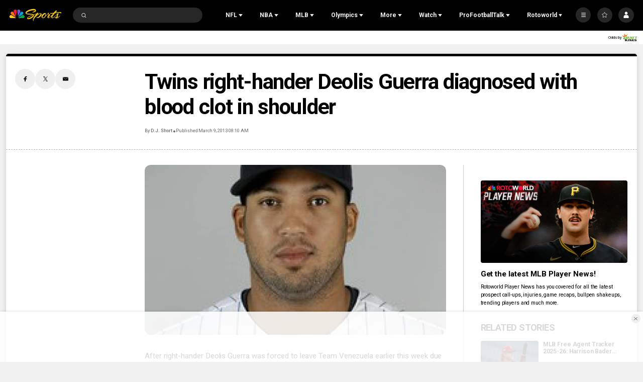

--- FILE ---
content_type: text/plain; charset=utf-8
request_url: https://widgets.media.sportradar.com/NBCUniversal/licensing
body_size: 10803
content:
U2FsdGVkX1/+DVjd4fCOwRPnOYbpEL9XY+pSC2d0fz7wBl/WKt0VnHf/hM2q3t9FCvRq0r9cEOiK9WCXE6UqVQUNfMoP+Zgr3MQrLZhg1y0mxQsqoVWhGzY/gLfbqz2MuU0Lv67OGsNkZWid9xGNzgxMSFas0YngoDotynmBU2MWcqg3PLeHi4AnIs63cOyB45k9pOEkO0YfUp/PcdpnH+dqApdc+ijhVceK32tXo804ogccdRpfw1u7D0khw53LSCh4EbKQ/VyTCJhLxOHBjwGBmdbDsIX6fIUrXRKGbFArFq8uJ5YQ9A0j4cFKaA6+eqTkd72O+WCfsYhI/o14NT0zobOTi71tSmHy9VH4G4nzeIHbbPiR7MxmOta+nhl7foxn56zd3RYqjByR8REunsjffyTry+ifSnA+l6fAREGXlIGvZyCICTCvHDl1faSAIsrtI3/nOQnSpVrHYQaRcBu841Add/xZppeQ3MDtv6qjjeBjxj6ckV8G+v/4y6olGPuGAtg9WnQKSTgzHyuro6f3QPhsJGTbZM3WMv0UI3oL808NSUj6xgMvi8Fh4s8R8gSnJfPiwGqrKmeD3sB5r+ytYiFdrxTuMBFeZ8cdif4EBQd3+rv4RXb/Gemc7xjNaHFS2ml8oCMhHeC2CG9zSE8pGFQq3og2XyGXMUamtMtnUu0CoV97wgUZARLE0kWALDlY+obmvnw/tQbsBYMNNEoUiJIZ/cCv27zmJUeeH6qaN6SJOvE+XX6f7HQo3kfgundwJKcTdXS1UT9Td8oPDlgeyHsf1QlxqAeXMD2sT6Yn+N0JCHtNvOArzP8EXn8hAnHhyiUlgiiAy0G2E6bL9EIKuOjHJM5b3HfgYHjvWpYeOeKw9ubQJzE/jVIb0K8g5Lz0dYxBEm/ZmH4dMnrXHhuV+2exDYtMkDWSQQMisXdqHIoDxPZjkiQVZ8PcwuomkygXDPrSr7Rx6X+g6tlRr5/gCZLVpP7AwM81hXKToRpPLQ9XXb38BT5BxE3oM0y99o0T8OfgQQCYdb9tXhFNKIw4946yB2pgLZC8VdZ1oLeJ8HLcSKW9bZblBZNdlJs30kFu69xf4/bYMYSK6jrnKdi2zYRuCRHosAxHfDXhTJ++us0lp4W/[base64]/OyLBPmRItWh3H+xuuXe8qu0C1VUhIQnfW990Gz1nPDbS5YokLPuUjmnUThCpnXGoXXncNaSFrbd1wJyDeUijhU4fc+wOB6w7a2kZmqjfZhQqZL4js+pn9SCg+YeFSuNQt/nAZxxV6oPYMuMc7tHHVNNK6zYZkJ+thjbJTZMtkjvtkJRHwFw41Hip5Q7xwOQJz/+Tjwv5R9TCpxYGZiuRXxOc08QY7Jkf9HH6iK9f+furxuBqb0Op/75+iKc5V4yYRtAeSInUWZUuKfggDP3bImtFeBxu6p23b7uqDp+pVkkYTNzspBjHWLdGhUB3iYVTseN3tZtRowwB7PHR4BGbUXUhntXGS0wVuQs3dZnm6B3f3+C67ituESWzGvwcuAt9m60+Mx1WzFr1TqiRp8qbHW7fxQZO/3JT0DYpfRNmkSv8Blj/FFJVGUgN7vJ4olgT840oKucR4KJOwPwcHCIBcMU4t3MRJiYJhiM2pSE1Ckd5a4vA8B0jN5mkyrQXtn+xZ1/uHdgWuTRvF3RySBH5Btn+oNxBoWS26cB1EJqSOMOD+bZwi3vhUqwzB6TRnSwVV6112RLC2pc6wp18JXwDnck8SbXQQXG2HZcBCp9q3XaESrHj/zDxDWz7O1RLRAOX9ZhHgkm70R4CNVB5ncbC2nrcrc2ph/75DXdDA1ja6c/MvPP6PazhQHTSPoHTRrqvGVtDaOhEdNwF1pGWf4NkD6EA5J/Re/aIEedkaznoFoOzTmVQxgCBszX8E7oNNvnqefOSnu/[base64]/VN9KZwNvETf1DNZQkfU5xfo8dgQFzySDnjc293+o95RH/[base64]/G07C5DOCGGmE/TicuxisZ55to8aA5vokYSUa8Unn2suknwlNg1k6sqUmqhZQIyK5BSY3pKq/PcN5gTxTJeLwz2jBaK2B/re2Q7CbQLbLSA0mUfI4Q6FtzQTpL4noiMw4dq3skvc8+gWnCAy9UHCQWf7Jfagc6vGrmTdmewzC3EYieyimGHWR3AEYnzVk2uD43guLlEzy6zgh1xB6EskAkjVY2r5h5QbY0ZY/JUSrR1jdM8vBkLEOJKkXpgTx+1h5+pNpbQUE/2jx6BuIU8jhNhLUVYUoaFNmuDg5D0Qm1w9J8p7l87lRhizodVtDrFazndbqPgB6TE7CvQvo4kfll11P0/fixFJtcT44SlJKkoM77fpRPN3rtXDMhL+LgRhiu1UWHzUZCcDIwinD9tXMCXtR7MotjV034Hvt7lxvWHt3F3qeZrykOO6iS43SFtC9nyYTNxDGWijXZfhDmhHtxRxFah1V91npGToDB6k7JMgFFF/o1eOsIjhbw2Q/2A7QBSQheK9SgrmG0WzEOd33RZldAFoWYJ4YPFp15FzBW897hEUWDNcx5CKIFRCFllvp6ExxFZMwkbF3aqST5PeQFzD4TO7YhgECxHV6jo/XTJa+cObV/d9ER2OnTPJZhjusAOe3cSBtzbRdj6M0KgVGb4IqTbxv0n00A8vy7Y81QEWNVXHBDnZ4sQzvkazkDuqnnKj5/pzKx8S4dK17Wel+Diw9ZsWqm0GYh+ScNagjvb2rOLzY8w/SA58BBWi+BHBFhgeFsXG4b8QvohSV7ZqMII74rQ81p5pGXhHV4T1lvWWzT0D+oNkiJsobkZIq9Spk8caTLlPAOLy0ORCOC1n7E/i+z54gHBAc1yMkp8mzxvqqd2yB1r1HAejPqjkL0d2t6268W9RzqFAdltAK3tMhYvAUtwNwbJTy7vLdgj7PGuY/aXsJl8GYOELv3XGOFiIXO2xylizqT5xPeCOlDoWvEkMJhcgrClVob8e9dbJ6B8qEl07wEL9pgxagzVx88szcFtzQ7lUg4aYY+bXnVAOMr54t11wOEXkfXyIpOOSMjWAWFAi8fODI3hM9u1ZG0NLDr2xPTPgjmxikOWOsU67tHd4PFXopyLnYeRQ7daZVhMlj2Pu8UH/lkDcV67Xsw9GB85X7eTePc5W/ssbr4TV3pxjLazFf2eJbRLLibbks6p6UE9B3SlPOWZiWGzsd7/uC6vt+CTGC4gy1HTpx9KEIhzRbjSgImNKsfXv6YaE0StLJLcVN7gA+TeVKrAKUFtbXO4UP6YaCKkPHyK80GmZ750Vgv08q2TeQ5d9rjy+lmQVUrUNs7RyqXsHVaI6dt78G0apMds3Dl4bUcczZ5+Wlu+Sz54Pfg9s9NGsMwxep/EHkWqNqv6dCjgdsnNjgcPCBJ9SnrVoGHopZULYZ/mHY86fvFWaHVX3gfNiflSLcK2ft0zp++xhXyNSGrubAN3TE/68vUQW9ShdLpoLPiS4YZFSD/L3WOsWgPerYKO5T66j4nfC0ZGCcjTN75NOXQF2R/dluQNcyOF9Xwmi6gho0FqpID/5ov0dAbRfxMh8Xnkxeg873T44iSehxUiZeh2Y8I5X6/AQsjuQoG2v7KJqSJwScU/8aO1stEaSMX9LfKDeL4Ji1m42Ge5Zmw4EOPj5PcxXsEGqiuyFMMVf0ze/Hu4tEAOI6FFzE1A01VsbTKVR3KNrQor3EoA+Mgs8yz/e6Y6nsL1zFdgkjWm6YzFHZzMG38iGnm/chCgc2+zrVBf/5rbHrRuwP6KbZffOKY/qfFE03xYNcA44eyALUkKsBHHRYIVFSkxnDuy40CeSLN5ES0zxYyDVm/t38mMoUZgMSRWbJ5zq3r0KBdC7BnlG5fYLCqkWBOrejsPOeoG12lRmdt34Epn3SJp25PNa8ojrenHlKavTk6I/kH1kuPWPtU2Ww8pgddg0AuhqS4bGZQm8kdKP7pU3mDjWduJ6pjMZnyHoQNc5e7LN6CnZMHOMPlw7xZInqMdY/OTdd3xSNodu1PgYV3g378n4gP5oS4uLV4bOqGxBIFH7YGQKXzDKQMOn9hzwL6OiZBFCQBrUnUpVwAbf/pK6zbGj+/tGgKwl9UQYSFL5b0wA+DLs8fVQAidyhsBszkJF6jPzYP7hL/1avV2IaDBcXO88WfgQf0Ypb5jzQReoigcryjeewQR0rt4tda8liiwc7qrwpxPN+t9+Z0FqQi7ZfIL6g5l2bXQrnVzBPB+VJ+pEL92rzs/sZQ8nMynzUzT9yy9EdjBDr1T0z25ECKK4uDWZF7VJyx8bmk5m52Lb0+cwYeniEjJjKk9waULt/olpuu2AJN/evwIZsb/d11xE4NdCNX3x6WsyOucD3MRWanpBzizMxElEjkYrTv1i98VnS421zovdulsPE0WLao3a1/93GN0/iHJPvV5jdkl7N9M88N7EzDmDBOY7U0IdoRMZ9ctats6Rip3irkACRzlJ6MJGFtiKjA1JACNHwxftHROcLbFPXaKrZLFTbeCKPt+/BIDrW+3Ck8WQuMez3JAkPTPEFfR8+u2ckyp+xFYI1CpgCO7BEQH32fgbO9NDCo3XQHbmC88PL9g1gB0YJksogtJ51FdB6NOhjevEvptEwSEhYc7YRvlpES9qx+PTY5M1yJqMlNLWxWAzDY/EZ/5Dnof5pbpn1pIjpVFijDsEGb7vtnde7ZsxCvw66pv7gClZjQfXTEEfXCnYWkVAJ7GbC+COLHa120kdcU10FjsLxwE7rVnUemtcO6BJv3+zfXx0zMQnX2EqBT5VZypbEvWNjUZ9Ykwbyx9N33ENW/[base64]/z0HRrUpKj+i3v9T75dr1Ti3LG/DjpHiJNap7eF09/CDj6UOhxO65NRNoVIA5+2DV72ADr979ITzFhf3DL+pqJeDCBbF3l0jp6nAqJ+Ce0QtA2a7kPdzMXS3Qs7lMWTLczg+cZd+X77+SlXxZFQcA88rR2u/5U5HYuK2NbQ4/ASqtLat0C3E6dSieRFEpbActnjj20sw0n4XMPyTIvio+LUEnwDLCj3WzUP0ZNnS2fdOHppoE7HbccZ9Bq7+nWjbUWeFAIwAe8lMWBb+QtdtOmS6seSkGgG4WOJ2FXiY+uY7m6+vCSdwMC42e0ezOras5I8EGJNvGspGkP/vk/sJQKEoHU4FRSF9q2NlzVM011yoQOdKZ1ckRzTPSu1ciuMcG7r9Y7rAe8T3z43wflmG+mOfNBumEmFzPN6UGEB4NmwkNIx7ctPZv6cS8XIL5RneRNeWbS9vSY1CY/iZSxxV5zAAW0wvx7KmV0iusEZ//dqXFPvqdMg2BkTzAuekXKMaHrO3O2pDrHHjrsFygMCvNgLLwziDQWTYSJ0JlicQ2C+XLMp6ao4IkfNG/YUUA1OqREe0QkBghmCyDqGY/KPM4kVusYHTZJcb7O/ALQBUhel+Uv+ATdF2XQwLEAs6ZemM6dOklbao+cS2kViZ/d03g/wp7QUurJXtdXvVXMJoB7GzoDzkTQtrH3JTpFosmkGIs1c5S08wW5jGJpp2o+zrTZgTvXdIIAOj0XHiY09m7Nm5sQgDiiSvJn9mYkWuKDRiREqxIAyjCYkU/a6Afe9+9e0yMSu9nNVo2z8DIINcRQEozKmjzee2t1zp5UcxwxUQzTvAFpmG0K031gy2Qf614XgXDA1nF6fwJ3ZpaCCcQXg2WX0YdidNyqseaRFUdTKtONfxFZMFBWPkGdAER0odLe/Kj5bgLdnQqtO+hTcFn8zeTiZ9kM1f5rjVApdTfD6RjG3kmp9nofZVSiVmX2tbt7HJeOGc4FOHh+oFTEcNPNbYqDqCp5pt2BbHD6dyGGK/dGeO+7QQny5TVoJ3dB1DAKQUwNK3FcmU7895JfAnY9jb98/tJbdBNE2YHgpcuz/drttWTa2/sEik5Y7OTA64EY85ELMbJXKvspdoeARB7SCEcsYRN1Ht9D8dFH2nddI6y9uobZDKc8rVv2NvK/MWXH+o5oMxyXDRfs3Aj9fhPcGmOeJHjSJZ6bLkPo8u052wA0mLqpvrOzKszbCP0C7erg6nbGUs0YBh+nuEG2F0gpgEzdShbNULDF/rDkhdOmWgoNqw15yj+9UTq1KHe2PZKFxbCLvlOQviQ3d07bm2xmCO+H+sKaez+SYapBkrTqeP9KDKbNCVOF69TZCh5SCPDZQvfzuvfvuWe9MZES6fHJe1goW6rwjrzgj3YTdSL3cS/TF3T8lqGyXJU8ocCmXmY+IKw6EmOFxQheGR1FsFPV7fpAiXXHMCEZJ5nac1RoGy3y0BWyTJ9Jk1R09rHTEIv1LBe2BFeA/24fPS6O/G1qltt86MheL+EwTjLtzdSpx+iYPK12dcw5JQUUvpv0t4xlL1VBoskPT1ua8BIUz/kE6FFY27gyQp+kuQrM97YV0HFSYi2rCddlvscnJeiIGQ8O6lwwC6TWY8CPjI++wkSBJkD5geSg016u17GDww6kHNHx0eNECMqTwSyeRyAIpq7s//QLrLYcVdBu0+LKAU9hqBHXhSLDz7PFMjuvzNcZcQ96VZj8ikXMpMWKgdjdVRmmITMpYBtb0Cz38mBWoruWYAnNRz/MIDiXxfWx9d/9CdDVnKOgNaLqZENAo2LFiM3wJeMB3P003QTmYGSFbs+F4U42jsY8no6KF+VnnHSV95Ie3kHF+LiQ7kV00bFUXMjTs/qjyZO5JC4KxBnwjUT2DPLEU6AyM/p42TXY7DaqKY9Z+xeLPq6I90inkPvriFSu1h/7LEc09ulWW8swTmp2EC7nbxYX0f9AGFqX5Tn7Es6tbfpnwt2eT2OrcXIWCUYP8GfBLZG2VEY+Dc6rq2wNSPWQxhPF6arKvV26ryI3UsvKvsk9MR/2IS4X5yai3MW2c+rLwZNGSBUNHCxOouHSng3atkDDPbBRFBOH5BrJlsCe1yfVesyZyLsUKxn5uxwyzUemnBI3bFV90ArtIeZzo8NjbPrzvh3L9b2RrxjL+ySzLlR/W1fhqnwoHilx+WDYbjXOXuXSZvCZASngNB7BPCVAop0GZ/UwI7mozYBatk7booyDc1yyVEd2qgWVKbGn56JqUS9O0ZnpJVe5L0S0ZNroWBopqEy9G51tw/RSJ1INxuK+uTJ8u4Z1NeIV9sPobZvJupXL14myHohUiivNj2DFdFm4/G+V23EPBJ2xhWGbvsBgNZbl0DDyyvffLx73wwiJ8aHUmtp5q3xLPndALeauyw/3mveIJQEP/7b+IHwxNz2H7T2i9OLjOoYEMg1y/UZFrQpkRLWNlwihXRPFyyFX0Ey1QvGEdah7SyHJoaZHnsmw0aPgTFpqWPyTGcmPDGoavC2Zaz1vjhQRPERQA+Drg0R8wuqKYoDzJtKLjFA0IXMk1Gjo/ky2HQqnnQ+GMGg2CLCGx5y1p8eiaHp/r8Q7cpkcB1VPqxsvrL2DcA3reFZkqd8yEoHHgpVsRKhzJGyLsMipv+pQ2QznCZXnGd/OOXZJON45Nf68lTneUUbsttO/FPTx8KoaJlDgVDrvbDzmdH5hDid4SDxfSnV0Nod2ovbqSI/RPXDsviFg29RYb82dS57BS6yGwhUOY5UCTrTLJCDsp2gcFgBX9ZSIew3T+cTg0rJVHXDTvJBkn04dnHmE6yiMM0Hrj/DV3dd4+c0j/Q16Fr6ythoU+oATrCX/TbzW4kHQsqic0+yDE2U2VB6V9YKfXDIljHtuhKt4A8xgqcJvd4n8QEbv030uqGEcpYiXHgeJuTROvrK6aOQQWfppz6+y8XZ82qNwDxiK4ZoM+BAqZKkGNWeipKPmKeA9zqu6qC460k4MlokVTzNbkV4q72udsnz0yWG12qEV/lYzkZr2btByDY5VFMORDEtHUaICeswEOVUFiMKsaj9p6ikTu7k4/Xk08+tySKC5oHeztMni45qU6NYIY9y0OOBvcl7eVPk+0LC0yQRdt9s50iC4KdQenFpXqC98ZFFIW9o+HE7Cc2xgTs+ynTUuL52SqpFH5k0Sh4PUmAJ1scV6FRaWdQqMzqeaesXvz7meGhSdB8ighG8kLBDaMLuVKhJ0/uLvZtyPz7qccQdQZmXsNfwQuOV/YmvWwhAJdUl3kGLh91HaZRAkL9ugZX0GFg3XvkoxsYxp5tpuw0XOMYvPR6FnQdYUTdFUmsHv993+YRQd59g2mwtPf0N77ZS6YJRf7jqa0SaeNSJcbqxcEm8D6mCLtZwnq/q/dGvvuOIFd7MLT1tNfd7CEInzOPqoF0V+wh4kcTqSHvRkVE6JDnHGGDjBxeLHR3xVt3uKg6/TD+jAsjVDEl2Osd+JZa+sWLmcMFMuwpeOjIOtKzC/dgdfCk/D0JMpJqgLpcYPinKB4G1BpRpcw4MiA5a7IELlmkJxcio5dTYvxI6E7XuhGj4hQAqclEkcjTZeJH8MEvHr8vRWXrelQX//gZpf1iXG4D7r7e/3aa/YXA/Nz/yRIrXwXsOnuxSRP6udKKSCMFrJRslY80rHQn7AItjLecf3tThnlBfyRCwGJQ0ewsPCavkrg4VpRkApwY26vuOvXIJxAWqb882PTCk3habwJLU4b27Vvg8ycGPs9O4MikJX+HAMFuBETsS/[base64]/14cYf2y9zp+/xA0QLhXSgK1czbUnKOQFS8eK1/hLsWlMtZJBQkU7Ld2i5ibjy+1E+XpJsdljR2Wyk0DGKP4Z8i4s+QeyBRI5B1kkxlR/[base64]/PwVEL9SO/pMRnCaz/88Kvh4FYKN7uR9fs97IulaqXFwYuRgQZPdekWUgFuGVG7GZU8umOv1ReCSHf0toI/6CCT7qsEVAyq1OPpZwRVkHtsTmhSNumit6xj2NMK38FJaHFMKGNyjwYFlCqV5Plce+YXd0xVEA3Arppu1ibMrQy2h9zY63beI6ohLBFGJFR8pXdiD4wQRAWOh7j9AsJWzx+/+Q1CYtmWBjBEDhOqRcRGrcxcR6I7oYpBUSvCeVAazKx+XkMUor0gy1diqv58HEuBo3LXKA9s0uNhf1r4bt6b9Fx3ub+FvPsP0MWk1Ao1kxI8aR7/vRfNjU3g7FrlleLazI5KR1cVVlLy33H5roU03tl1dBIWnrBdcypLy/q5PLhOkkdC7woBni3Pk1q4ZpDzxRpSc4hAR0cR8OAVqqNPIha64OTBK65hRSWPoyjx3RYg6L+aRJG7YGkQCPxiugeVXUH77+cHGLTX60td2IKZOjCDMst14K2ePYSyUkx139MjbKr79x7L/qKB38A0x91FeS1+AJpmycIHz7DYwE3QPMmMPWMG2d7FIMQYnE0BlUvOcKGb1kOjO8BUVFTNAH26TqRCiZq6Lol23Vfnd98WbhhYvppaSK7wAUhYYu7sOF0kQYk6zz9AN3qnIS3Uvu8QOURCjdDskcOGRLBI/I2LbJ6qynXRpIujQyMMYWEh4I21GItNEQ+ll5ffG/qVD51b1w6qOzYSXNIzGgmuK6/AkXVJ9+Sa+9vHcrsqQYycPQalu0sGgBEcmjA8+y1inOsdTj+P6hrj5qCh/dxYFw/31NVUW1XAxH8G5fUbOCkHv8JX1p53u6tCvIPBZQo4eFln5v+75ytvWiGMYfzUnA9bD/rNgwiEZFCLJWIHvRC1hCx0bg5DEqbSzUP6meS/Kf1XaXPwZzGLe6QVZjE7tLnvaXIodLt2TpI5s8nouZuQkXsgSbGRKm1G5caMlBVBlWGv43Yd/ojecVgMA4jc+wEhs/MfF+zkofM9IDgrRwurrGQVl26H5saqhkUiMLJZxp/GxRwlezEvs5zhnOG3nfJ0BmBCHKVZJHxfIO60enAcPSHUn7sTYK5JSTFsp0pfrczVhITLQ+/UOwnAMEoWqXONGf47MCiSgGYA24NOaFvvFXyrt9G9Dc7Y5X7Jjj2CPcGRBPOvI+XsMadM99Bltm9KFRXzIWMHwLgwxI2FGrSBs/J2TvmIPIlnVfKuqU0QXK6NveukxzH2Vq7KeRvtfHcS2gjdvJa81a3E7bOechlYLkWciMwLKMWq6aPa8Qjhrw/pPgKO2oBN0iyP6zSwweVgnKiWmOSo7OgtPnP0uIcgp5GSpCtg9GpsRvvZ3Af4GGYbZzIdwupH2it9/6bOiFJ5BuOvaoIqzjSThq6k8FMobxQPvERvITQ5Mb3q0kr6bVGQlM9uK4OupgUKq29bXWN4detxAXk4OfVhtTAe2IcpH8WY0J+gDLAFeFtwMXrtRgUdnwNXI0CLbfutIpiWwLHbtdWyRI+y/sZVQFPio8HZAIdICN4CNdypsOadqm5xJD7XE4cXdIo5Qr79939t0Lm1pEPzPt33mWAeXwophH4qK4fErML8rDlnFhI2SRb9dEgBvqjcuRiP4Wfq+bjmjz5YaNEHlMcmLEd3yTctEc40g/1wF1pKmFCs41XYleIFsG/xsvoo9xHnN23otV7Fe+6uAAx7ObJ3utKEDw/SdInhPHVECjYQT6Arh34CA1HkB53XIbzMdAc5WrJrD13T9TPFwu09RPtxEO1PETUg1mK9Qw4PchSUKfPILn8LDwQmdfzIAvVEObFTCuHkdRGcnB3cBWjGuYIkJRPQ2vSnFzKsnMnyn+MKXxh5l/smXt63WfdVVAcFy1p6p5DPgeTl8MOrrBytX8Cgdc4IFDkASmFlRad3H/K8NLP/m4goWQ/[base64]/843AkrVc4Jk4yCFi/3Kjyqi/BS+mcQmXTfROxjQpTKF3LsCAuc7jKvDECQuJCmyL8/acVfWfWZQCvx8Zir20xj82ztGSAipHZ2LrUh9cKD7T7p0Jv01ApqrBh/FNaSrGhKi4T7ra8dWB4Kd+fLH3wfTSEvuLHXz5MXK15QKTUEwSK69V6ZbwhlnoC/8I5XZnVheRd0AiaF7qfu4LYfp+CzmnkLMO7UKZ7n7qyo9WpjYOWo/IE5uxyK99tzg6NQzVOgAXnjiHj6e0589qy/OSl1alIugwFZUfGz84yYqWJqOCSzW+PtT1+EOkp0dGbFkH3hMu+ID6Y//BoJlamwHkkygNK9NRpJrEUeqRdm9rdZEPevFP0cPcGh0FMv8BqanEr/VweFMcbs1xMGPRjj9FY/Zr/xw8bbK/0BHVoCG+tC+vVvJsLXpgJAhMZhJa4E2o8PN2ku3RAnPq930b+v+kTTD4LW5XQu1xA50WZZQZ5Iwkni58awdCoeJ8Be+D/0BkChKVJA1IVN9gSd7MinBoHyhYUAZ4bb+Qs50B/Sso+8x0u0GsmWL3VQSvOsJ+MyCHcQGfG1fTigtxP4zNmlwmtIx571wpQI6Lr6J2yGy2h4k258br8svn5u4hJnmc00epRqf04pkRgv/3nfvJhGZY6L5g21in8JuTkKKxMXoUE/W7avRzKMZ8L0L5H89nd1M4bNW21S0nRV5VSETaPSVzQnN8fFjaPpepRXludrmLMGlAJ03wv5rV/mUVd3sS1zYxQ7oFDtXREs3a3LLdPah04yncHqy2agrOefnQrrSBxUjY2fnjUj/XXAa313zehU57nMWZhTuVSaG/Y3wyu/IfIvTb3k83wCEXd9OADhm1ahhuzOhGDOyzX8NSZnoRXbBjbr2npW0Mo3Ic3wO2m045WqvqAS7Mutp3UCQeerZw5W8UR8gE5CPkoSkoYvR9qWG2z2pOB4v8eA3+cjU+PRB4xWKsxoyikE5QMGXnJva8xp67Ews7Vw2XXa7oR+iEF5NNh0mh3kx6NO0T00bEQm9GQA/7Bgl8PGMgRjgQ1gsqfPxSVKZ+FfLtHHvXa5Kn9dmKbRb6GW+dmNH6SqjtlMoyadrOy+FBBj0hCfB7ta+xLNAylij8sSzcpaPLY4MqC1HZAQuqjwSLjR0aSMW1/QFHScRkeXEef3eYqd1BFlBpPJ1zTY8TOnA9HfJUJ9utWbNo5HqElaGSplGbMIg3/[base64]/+fy3stnXDwpzApQkD1fjw16cpQH8Il39VphJLhhdhNl2R6MhBKFR1uUM7FriVpLAGTHP2O714Sudv+0WcMUsxUkxRgMBknnNBdbBgCydNo8insIfT8rRuLp6GXaIWf+mIMPQEkBnW8/M2rgRxcdASoF/u8uSGs2wKW8OiywJsJSmgQClYYNKeuTvqXkEm230aTo6okez8psSXstRThlQv1FvIVnZL5hwIzVdbTMLBNn8kS9kNLGUtmRcNTtMVbQoMlgNb6A7a1h2c9IQgELcIE7ySBkonOGKwYORIhwqhd/2x8wS9AscrJPXYu5ymrUAFTbBKU9/vlLhl2t3PNYY/XVOHWJkJNQjGNf5frZAFzTWCrD7hMCUCBzou0JJaabbEJqF4PGZ18WLIgMlKx5QPu57+dL1yhsimpmTfjLrQ0UZlohL84Ucg22iy/Sba3DtdDaKG+IZjysRHAsKx2HppHTHqoOkxNyMO+4UKkNh/qmE/n1H/P4NnAfNSVDPG4OyG8qSbIZFSe7ACfu8z+3A5yEEPMb0wAnZvuEA9Z+9gu7PthFkvNlPSjZUpVsMEMmkgWtQY8Xq8JVzvDp6a29vg=